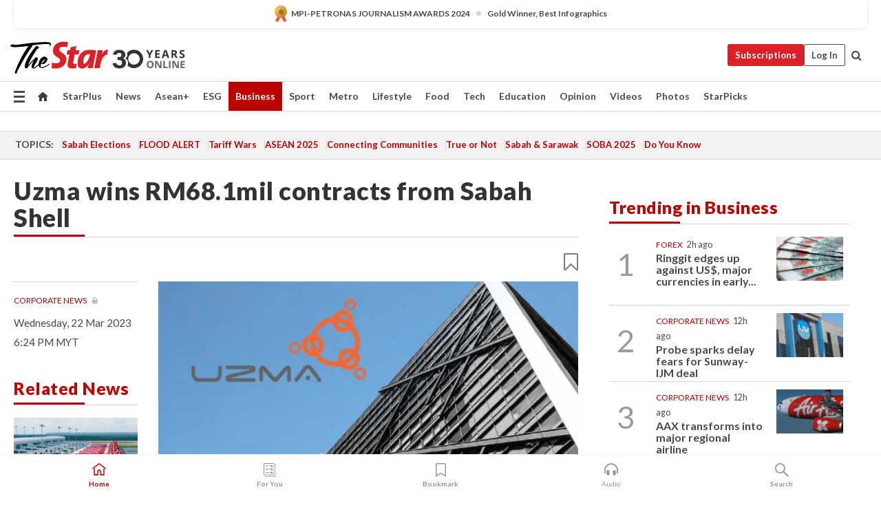

--- FILE ---
content_type: text/html; charset=utf-8
request_url: https://www.google.com/recaptcha/api2/aframe
body_size: 266
content:
<!DOCTYPE HTML><html><head><meta http-equiv="content-type" content="text/html; charset=UTF-8"></head><body><script nonce="9c6qdCl1DYdVcmls0RjWRQ">/** Anti-fraud and anti-abuse applications only. See google.com/recaptcha */ try{var clients={'sodar':'https://pagead2.googlesyndication.com/pagead/sodar?'};window.addEventListener("message",function(a){try{if(a.source===window.parent){var b=JSON.parse(a.data);var c=clients[b['id']];if(c){var d=document.createElement('img');d.src=c+b['params']+'&rc='+(localStorage.getItem("rc::a")?sessionStorage.getItem("rc::b"):"");window.document.body.appendChild(d);sessionStorage.setItem("rc::e",parseInt(sessionStorage.getItem("rc::e")||0)+1);localStorage.setItem("rc::h",'1768968598216');}}}catch(b){}});window.parent.postMessage("_grecaptcha_ready", "*");}catch(b){}</script></body></html>

--- FILE ---
content_type: text/css
request_url: https://cdn.thestar.com.my/Themes/css/promo.min.css
body_size: 549
content:
@charset "utf-8";.tryfree-msg,.subscribe-msg{padding:15px;border:1px solid #ddd}.thestar-logo img{width:auto!important;text-align:center}.subscribe-msg .thestar-logo{margin-top:5px}.tryfree-msg .promo-text p{font-weight:700;font-size:20px;text-align:center;margin-bottom:0;margin-top:6px;color:#4a4a4a!important}.subscribe-msg .promo-text{text-align:center!important}.subscribe-msg .promo-text h4{color:#b00;font-weight:700;font-size:20px}.subscribe-msg .promo-text p{color:#4a4a4a!important;font-weight:700;font-size:18px;margin-bottom:0}.promo-btn{text-align:center}.subscribe-msg .promo-btn{margin-top:3px}@media only screen and (max-width :767px){.thestar-logo{text-align:center;margin-bottom:5px}.promo-text{text-align:center}.tryfree-msg .promo-text,.subscribe-msg .promo-text{margin-bottom:15px}}#promobox{width:100%;padding:3px 20px;background-color:#CBCBCD;position:fixed;bottom:0;right:0;z-index:99;border-top:3px solid #BD1900;text-align:center;display:block}#promobox .slidebox-wrapper{display:inline-flex}#promobox p{font-size:17px;color:#BD1900!important;font-weight:700;line-height:22px;margin-top:8px}#promobox a.subscribe-link{cursor:pointer;color:#b00;font-weight:600;font-size:14px;margin-left:10px}#promobox a.more:hover{text-decoration:underline}#promobox a.close{xwidth:13px;xheight:13px;position:absolute;cursor:pointer;top:-15px;right:10px;border-radius:80px;padding:2px 5px 5px 5px;border:1px solid #ccc;font-size:16px!important;opacity:1!important;background:#fff;color:#BD1900}#promobox a.close:hover{background-position:0 -13px}#promobox .freebutton{font-size:14px;margin-left:10px;display:inline-table}@media only screen and (max-width :767px){#promobox{margin:0;bottom:0;padding:10px}#promobox p{font-size:17px;color:#BD1900!important;font-weight:700;line-height:18px}.sbpv2018 .row{display:block}}@media only screen and (max-width :448px){#promobox p{margin-top:0;text-align:left}.subscribe-text p{text-align:center!important}}

--- FILE ---
content_type: application/javascript
request_url: https://a.cdp.asia/event?ec=pageview&ea=view&en=&ev=0&items=%5B%7B%22id%22%3A%221040070%22%2C%22type%22%3A%22article%22%2C%22name%22%3A%22%22%7D%5D&dims=%7B%22users%22%3A%7B%22origin_source%22%3A%22The%20Star%20Online%22%7D%7D&portal_id=564891087&prop_id=564997745&cvar=%7B%22page_type%22%3A%22article%22%2C%22page_cate%22%3A%22article%22%2C%22category%22%3A%22Business%2FBusiness%20News%22%2C%22page_path%22%3A%22%2Fbusiness%2Fbusiness-news%2F2023%2F03%2F22%2Fuzma-wins-rm681mil-contracts-from-sabah-shell%22%2C%22identify_event%22%3A%22view_page%22%2C%22identify_time%22%3A%222026-01-21%2004%3A09%3A50%22%2C%22subscription_status%22%3A%22Inactive%22%2C%22content_visibility%22%3A%22Partial%22%2C%22prop_id%22%3A%22564997745%22%2C%22visitor_type%22%3A%22new%22%2C%22is_webview%22%3Afalse%2C%22location_url%22%3A%22https%3A%2F%2Fwww.thestar.com.my%2Fbusiness%2Fbusiness-news%2F2023%2F03%2F22%2Fuzma-wins-rm681mil-contracts-from-sabah-shell%22%2C%22ss_time%22%3A0%2C%22page_view_order%22%3A1%2C%22page_title%22%3A%22Uzma%20wins%20RM68.1mil%20contracts%20from%20Sabah%20Shell%20%7C%20The%20Star%22%7D&context=%7B%22lang%22%3A%22en%22%7D&gt_ms=1030
body_size: 899
content:
_event_callback_data({"ver":"20251125","session_id":"5120783196668794","au_id":"202140232","type":"event","client_id":"202140232.1768968590","dgs":"","node":"vn01","au_gt":"1768968590804","pv_id":"1768968590804-202140232","n_client_id":1,"n_user":1,"ea":"view","aid":"","ec":"pageview","an_session":"zmzizhzjzkzrzgzizqzlzlzlzrzkzqznzdzhzjzhziznzjzhzgzhzdzizkzlzrzqzlzrzmzqzjzdzizdzizkzlzrzqzlzrzmzqzjzdzizkzlzrzqzlzrzmzqzjzdzizdzizgzgzmzdzjzd2g2azdzgzdzmzmzgzqzjzdzd2q26292g281u2g2a"});

--- FILE ---
content_type: application/javascript; charset=utf-8
request_url: https://fundingchoicesmessages.google.com/f/AGSKWxUw1NQR_qB1Z0XD8cDgUFQ6caKPLDESK78I1AWt20UKVuvpZsrsJxJ4ibGvXDhheruvSFT2fbYfSsE7QMeRzHv7UEN3jPFJBLIstg5PhG-YKEA_XbyKGS01qOL-FiIAZTzJih37QW2qkmYgJnhhhK5ilEo2E9tXURecn2qgkTweBKzs7gwzXs5rzrJn/_/someads..question_page_content:-abp-has(div:-abp-contains(ad))/adbotleft.-adv.js/adv_out.
body_size: -1291
content:
window['6bfef2bf-62c6-43ba-b6a8-087b22d48a84'] = true;